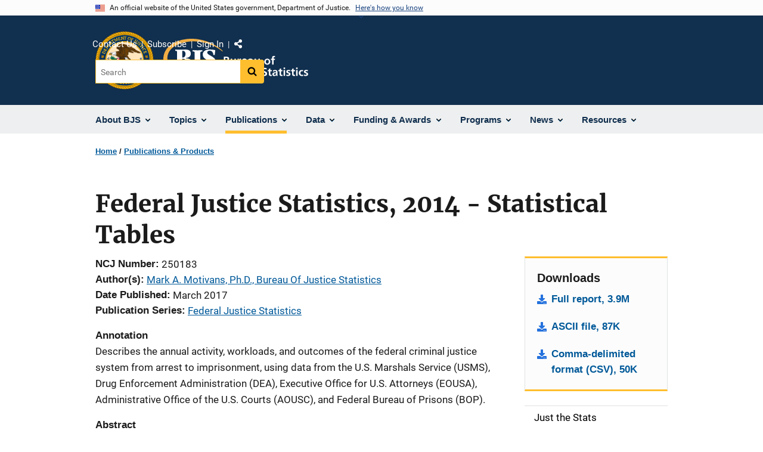

--- FILE ---
content_type: text/html; charset=UTF-8
request_url: https://bjs.ojp.gov/library/publications/federal-justice-statistics-2014-statistical-tables
body_size: 11838
content:
<!DOCTYPE html>
<html lang="en" dir="ltr" prefix="og: https://ogp.me/ns#">
  <head>
    <meta charset="utf-8" />
<link rel="preload" href="/themes/custom/ojp/assets/fonts/roboto/Roboto-Regular.woff2" as="font" type="font/woff2" crossorigin="" />
<link rel="preload" href="/themes/custom/ojp/assets/fonts/roboto/Roboto-Bold.woff2" as="font" type="font/woff2" crossorigin="" />
<link rel="preload" href="/themes/custom/ojp/assets/fonts/roboto/Roboto-Italic.woff2" as="font" type="font/woff2" crossorigin="" />
<link rel="preload" href="/themes/custom/ojp/assets/fonts/roboto/Roboto-BlackItalic.woff2" as="font" type="font/woff2" crossorigin="" />
<link rel="preload" href="/themes/custom/ojp/assets/fonts/merriweather/Latin-Merriweather-Regular.woff2" as="font" type="font/woff2" crossorigin="" />
<link rel="preload" href="/themes/custom/ojp/assets/fonts/merriweather/Latin-Merriweather-Bold.woff2" as="font" type="font/woff2" crossorigin="" />
<noscript><style>form.antibot * :not(.antibot-message) { display: none !important; }</style>
</noscript><meta name="description" content="Describes the annual activity, workloads, and outcomes of the federal criminal justice system from arrest to imprisonment, using data from the U.S. Marshals Service (USMS), Drug Enforcement Administration (DEA), Executive Office for U.S. Attorneys (EOUSA), Administrative Office of the U.S. Courts (AOUSC), and Federal Bureau of Prisons (BOP)." />
<link rel="canonical" href="https://bjs.ojp.gov/library/publications/federal-justice-statistics-2014-statistical-tables" />
<meta property="og:site_name" content="Bureau of Justice Statistics" />
<meta property="og:url" content="https://bjs.ojp.gov/library/publications/federal-justice-statistics-2014-statistical-tables" />
<meta property="og:title" content="Federal Justice Statistics, 2014 - Statistical Tables" />
<meta property="og:description" content="Describes the annual activity, workloads, and outcomes of the federal criminal justice system from arrest to imprisonment, using data from the U.S. Marshals Service (USMS), Drug Enforcement Administration (DEA), Executive Office for U.S. Attorneys (EOUSA), Administrative Office of the U.S. Courts (AOUSC), and Federal Bureau of Prisons (BOP)." />
<meta property="og:image" content="https://bjs.ojp.gov/sites/g/files/xyckuh236/files/images/2021-02/OGimage_0.png" />
<meta name="twitter:card" content="summary" />
<meta name="twitter:description" content="Describes the annual activity, workloads, and outcomes of the federal criminal justice system from arrest to imprisonment, using data from the U.S. Marshals Service (USMS), Drug Enforcement Administration (DEA), Executive Office for U.S. Attorneys (EOUSA), Administrative Office of the U.S. Courts (AOUSC), and Federal Bureau of Prisons (BOP)." />
<meta name="twitter:title" content="Federal Justice Statistics, 2014 - Statistical Tables | Bureau of Justice Statistics" />
<meta name="twitter:image" content="https://bjs.ojp.gov/sites/g/files/xyckuh236/files/images/2021-02/OGimage_0.png" />
<meta name="google-site-verification" content="4PLVTsyCm3--uca8rMAYrsLAAEJtRBtpZWm-kh9pr0g" />
<meta name="Generator" content="Drupal 10 (https://www.drupal.org)" />
<meta name="MobileOptimized" content="width" />
<meta name="HandheldFriendly" content="true" />
<meta name="viewport" content="width=device-width, initial-scale=1.0" />
<link rel="icon" href="/themes/custom/ojp/assets/images/ojp/favicon.png" type="image/png" />
<link rel="alternate" hreflang="en" href="https://bjs.ojp.gov/library/publications/federal-justice-statistics-2014-statistical-tables" />

    <title>Federal Justice Statistics, 2014 - Statistical Tables | Bureau of Justice Statistics</title>
    <link rel="stylesheet" media="all" href="/sites/g/files/xyckuh236/files/css/css_mZ1PG2GFXSJcuFh_E97tYYVUigDzjPAWnS63cUl0cSE.css?delta=0&amp;language=en&amp;theme=ojp&amp;include=[base64]" />
<link rel="stylesheet" media="all" href="/sites/g/files/xyckuh236/files/css/css_Ypsu4XtyBw3Upe9o6rG_HMzoTCSoXJQpAzGGkPbX90U.css?delta=1&amp;language=en&amp;theme=ojp&amp;include=[base64]" />
<link rel="stylesheet" media="print" href="/sites/g/files/xyckuh236/files/css/css_zxEGTDXeP9ngdNso24-Bomoquys4mkHkVPDlu-SLlg8.css?delta=2&amp;language=en&amp;theme=ojp&amp;include=[base64]" />
<link rel="stylesheet" media="all" href="/sites/g/files/xyckuh236/files/css/css_WxPrfzr22oJ3AvWEOncId988GaFyWCaH30nh9c_UVyU.css?delta=3&amp;language=en&amp;theme=ojp&amp;include=[base64]" />

    
  </head>
  <body class="path-node page-node-type-publication">
        <a href="#main-content" class="visually-hidden focusable skip-link">
      Skip to main content
    </a>
    <noscript><iframe src="https://www.googletagmanager.com/ns.html?id=GTM-TPK5P7R"
                  height="0" width="0" style="display:none;visibility:hidden"></iframe></noscript>

      <div class="dialog-off-canvas-main-canvas" data-off-canvas-main-canvas>
      <section class="usa-banner" aria-label="Official government website">

    <div class="usa-accordion">
  <header class="usa-banner__header">
    <div class="usa-banner__inner">
      <div class="grid-col-auto">
        <img class="usa-banner__header-flag" src="/themes/custom/ojp/assets/images/us_flag_small.png" alt="U.S. flag">
      </div>
      <div class="grid-col-fill tablet:grid-col-auto">
        <p class="usa-banner__header-text">An official website of the United States government, Department of Justice.</p>
        <p class="usa-banner__header-action" aria-hidden="true">Here's how you know</p>
      </div>
      <button class="usa-accordion__button usa-banner__button"
              aria-expanded="false" aria-controls="gov-banner">
        <span class="usa-banner__button-text">Here's how you know</span>
      </button>
    </div>
  </header>
  <div class="usa-banner__content usa-accordion__content" id="gov-banner" hidden>
    <div class="grid-row grid-gap-lg">
      <div class="usa-banner__guidance tablet:grid-col-6">
        <img class="usa-banner__icon usa-media-block__img" src="/themes/custom/ojp/assets/images/icon-dot-gov.svg" role="img" alt="" aria-hidden="true">
        <div class="usa-media-block__body">
          <p>
            <strong>Official websites use .gov</strong>
            <br>
            A <strong>.gov</strong> website belongs to an official government organization in the United States.
          </p>
        </div>
      </div>
      <div class="usa-banner__guidance tablet:grid-col-6">
        <img class="usa-banner__icon usa-media-block__img" src="/themes/custom/ojp/assets/images/icon-https.svg" role="img" alt="" aria-hidden="true">
        <div class="usa-media-block__body">
          <p>
            <strong>Secure .gov websites use HTTPS</strong>
            <br>
            A <strong>lock</strong> (
            <span class="icon-lock"><svg xmlns="http://www.w3.org/2000/svg" width="52" height="64" viewBox="0 0 52 64" class="usa-banner__lock-image" role="img" aria-labelledby="banner-lock-title-default banner-lock-description-default" focusable="false"><title id="banner-lock-title-default">Lock</title><desc id="banner-lock-description-default">A locked padlock</desc><path fill="#000000" fill-rule="evenodd" d="M26 0c10.493 0 19 8.507 19 19v9h3a4 4 0 0 1 4 4v28a4 4 0 0 1-4 4H4a4 4 0 0 1-4-4V32a4 4 0 0 1 4-4h3v-9C7 8.507 15.507 0 26 0zm0 8c-5.979 0-10.843 4.77-10.996 10.712L15 19v9h22v-9c0-6.075-4.925-11-11-11z"/></svg></span>
            ) or <strong>https://</strong> means you’ve safely connected to the .gov website. Share sensitive information only on official, secure websites.          </p>
        </div>
      </div>
    </div>
  </div>
</div>


    
  </section>

  <header class="usa-header usa-header--extended" id="header">

    
      <div class="usa-navbar">
                <button class="usa-menu-btn usa-button">Menu</button>
                  <div class="region region-header">
    <div class="usa-logo" id="logo">
      <div class="ojp-seal">
      <a href="https://www.ojp.gov" accesskey="1" title="Office of Justice Programs" aria-label="Office of Justice Programs">
                <img src="/themes/custom/ojp/assets/images/ojp/OJP-seal.svg" alt="Office of Justice Programs seal" height="98" width="98" />
              </a>
    </div>
        <div class="ojp-office-logo">
      <a href="/" accesskey="2" title="Home" aria-label="Home">
        <img src="/themes/custom/ojp/assets/images/ojp/bjs-logo.svg?v=1" alt="Home" />
      </a>
    </div>
  </div>

  </div>

      </div>

      <div class="usa-overlay"></div>
        <nav class="usa-nav" aria-label="site navigation">
          <div class="usa-nav__inner">

            <button class="usa-nav__close">
              <img src="/themes/custom/ojp/assets/images/close-white.svg" alt="close" />
            </button>

            
            
                                              <div class="region region-primary-menu">
    


  
  
          <ul class="usa-nav__primary usa-accordion" aria-label="primary navigation">
    
          <li class="usa-nav__primary-item" >

                  <button class="usa-accordion__button usa-nav__link" aria-expanded="false" aria-controls="extended-nav-section-1">
            <span>About BJS</span>
          </button>
        
                    
  
          <ul id="extended-nav-section-1" class="usa-nav__submenu" hidden>

            <li class="usa-nav__submenu-item">
        <a href="/about">
          <span>About BJS</span>
        </a>
      </li>
      
    
          <li class="usa-nav__submenu-item">

        
                  <a href="/bjs-director" class="link">
            <span class="">The BJS Director</span>
          </a>
        
      </li>
          <li class="usa-nav__submenu-item">

        
                  <a href="/about/activities-programs" class="link">
            <span class="">Activities &amp; Programs</span>
          </a>
        
      </li>
          <li class="usa-nav__submenu-item">

        
                  <a href="/about/principles-and-practices" class="link">
            <span class="">Principles and Practices</span>
          </a>
        
      </li>
          <li class="usa-nav__submenu-item">

        
                  <a href="/bjs-strategic-plan-fy-2024-2029" class="link">
            <span class="">BJS Strategic Plan</span>
          </a>
        
      </li>
          <li class="usa-nav__submenu-item">

        
                  <a href="/reviews-bjs-programs" class="link">
            <span class="">Reviews of BJS Programs</span>
          </a>
        
      </li>
          <li class="usa-nav__submenu-item">

        
                  <a href="/about-bjs-website" class="link">
            <span class="">About the BJS Website</span>
          </a>
        
      </li>
          <li class="usa-nav__submenu-item">

        
                  <a href="/about/job-opportunities" class="link">
            <span class="">Job Opportunities</span>
          </a>
        
      </li>
        </ul>
  
        
      </li>
          <li class="usa-nav__primary-item" >

                  <button class="usa-accordion__button usa-nav__link" aria-expanded="false" aria-controls="extended-nav-section-2">
            <span>Topics</span>
          </button>
        
                    
  
          <ul id="extended-nav-section-2" class="usa-nav__submenu" hidden>

            <li class="usa-nav__submenu-item">
        <a href="/topics">
          <span>Topics</span>
        </a>
      </li>
      
    
          <li class="usa-nav__submenu-item">

        
                  <a href="/topics/corrections" class="link">
            <span class="">Corrections</span>
          </a>
        
      </li>
          <li class="usa-nav__submenu-item">

        
                  <a href="/topics/costs-crime" class="link">
            <span class="">Costs of Crime</span>
          </a>
        
      </li>
          <li class="usa-nav__submenu-item">

        
                  <a href="/topics/courts" class="link">
            <span class="">Courts</span>
          </a>
        
      </li>
          <li class="usa-nav__submenu-item">

        
                  <a href="/topics/crime" class="link">
            <span class="">Crime</span>
          </a>
        
      </li>
          <li class="usa-nav__submenu-item">

        
                  <a href="/topics/federal-justice-system" class="link">
            <span class="">Federal Justice System</span>
          </a>
        
      </li>
          <li class="usa-nav__submenu-item">

        
                  <a href="/topics/forensic-sciences" class="link">
            <span class="">Forensic Sciences</span>
          </a>
        
      </li>
          <li class="usa-nav__submenu-item">

        
                  <a href="/topics/law-enforcement" class="link">
            <span class="">Law Enforcement</span>
          </a>
        
      </li>
          <li class="usa-nav__submenu-item">

        
                  <a href="/topics/recidivism-and-reentry" class="link">
            <span class="">Recidivism and Reentry</span>
          </a>
        
      </li>
          <li class="usa-nav__submenu-item">

        
                  <a href="/topics/tribal-crime-and-justice" class="link">
            <span class="">Tribal Crime and Justice</span>
          </a>
        
      </li>
          <li class="usa-nav__submenu-item">

        
                  <a href="/topics/victims" class="link">
            <span class="">Victims of Crime</span>
          </a>
        
      </li>
        </ul>
  
        
      </li>
          <li class="usa-nav__primary-item" >

                  <button class="usa-accordion__button usa-nav__link usa-current" aria-expanded="false" aria-controls="extended-nav-section-3">
            <span>Publications</span>
          </button>
        
                    
  
          <ul id="extended-nav-section-3" class="usa-nav__submenu" hidden>

            <li class="usa-nav__submenu-item">
        <a href="/library">
          <span>Publications</span>
        </a>
      </li>
      
    
          <li class="usa-nav__submenu-item">

        
                  <a href="https://bjs.ojp.gov/library/publications/list?series_filter=Just%20the%20Stats" class="link">
            <span class="">Just the Stats</span>
          </a>
        
      </li>
          <li class="usa-nav__submenu-item">

        
                  <a href="/library/publications/list" class="link">
            <span class="">Search Publications</span>
          </a>
        
      </li>
          <li class="usa-nav__submenu-item">

        
                  <a href="/library/publications/forthcoming" class="link">
            <span class="">Forthcoming Publications</span>
          </a>
        
      </li>
          <li class="usa-nav__submenu-item">

        
                  <a href="/library/publications/list/research" class="link">
            <span class="">Research and BJS-Funded Reports</span>
          </a>
        
      </li>
          <li class="usa-nav__submenu-item">

        
                  <a href="/library/publications/data-corrections" class="link">
            <span class="">Errata | Corrections</span>
          </a>
        
      </li>
        </ul>
  
        
      </li>
          <li class="usa-nav__primary-item" >

                  <button class="usa-accordion__button usa-nav__link" aria-expanded="false" aria-controls="extended-nav-section-4">
            <span>Data</span>
          </button>
        
                    
  
          <ul id="extended-nav-section-4" class="usa-nav__submenu" hidden>

            <li class="usa-nav__submenu-item">
        <a href="/data">
          <span>Data</span>
        </a>
      </li>
      
    
          <li class="usa-nav__submenu-item">

        
                  <a href="/bjs-statistical-coverage-crime-and-justice-process" class="link">
            <span class="">Statistical Coverage of Crime and the Justice Process</span>
          </a>
        
      </li>
          <li class="usa-nav__submenu-item">

        
                  <a href="/data-collections/search" class="link">
            <span class="">Search Data Collections</span>
          </a>
        
      </li>
          <li class="usa-nav__submenu-item">

        
                  <a href="/data/data-analysis-tools" class="link">
            <span class="">Data Analysis Tools</span>
          </a>
        
      </li>
          <li class="usa-nav__submenu-item">

        
                  <a href="/data/national-archive-criminal-justice-data" class="link">
            <span class="">National Archive of Criminal Justice Data</span>
          </a>
        
      </li>
          <li class="usa-nav__submenu-item">

        
                  <a href="/data/data-collection-process" class="link">
            <span class="">Data Collection Process</span>
          </a>
        
      </li>
          <li class="usa-nav__submenu-item">

        
                  <a href="/standard-application-process" class="link">
            <span class="">The Standard Application Process</span>
          </a>
        
      </li>
          <li class="usa-nav__submenu-item">

        
                  <a href="/data/topic" class="link">
            <span class="">Data by Topic</span>
          </a>
        
      </li>
        </ul>
  
        
      </li>
          <li class="usa-nav__primary-item" >

                  <button class="usa-accordion__button usa-nav__link" aria-expanded="false" aria-controls="extended-nav-section-5">
            <span>Funding &amp; Awards</span>
          </button>
        
                    
  
          <ul id="extended-nav-section-5" class="usa-nav__submenu" hidden>

            <li class="usa-nav__submenu-item">
        <a href="/funding">
          <span>Funding &amp; Awards</span>
        </a>
      </li>
      
    
          <li class="usa-nav__submenu-item">

        
                  <a href="/apply-become-bjs-peer-reviewer" class="link">
            <span class="">Apply to Become a BJS Peer Reviewer</span>
          </a>
        
      </li>
          <li class="usa-nav__submenu-item">

        
                  <a href="/funding/current" class="link">
            <span class="">Current Funding Opportunities</span>
          </a>
        
      </li>
          <li class="usa-nav__submenu-item">

        
                  <a href="/funding/expired" class="link">
            <span class="">Expired  Funding</span>
          </a>
        
      </li>
          <li class="usa-nav__submenu-item">

        
                  <a href="/funding/awards/list" class="link">
            <span class="">Awards: Listing of Funded Projects</span>
          </a>
        
      </li>
          <li class="usa-nav__submenu-item">

        
                  <a href="/funding/human-subjects-and-confidentiality-requirements" class="link">
            <span class="">Human Subjects and Confidentiality Requirements</span>
          </a>
        
      </li>
          <li class="usa-nav__submenu-item">

        
                  <a href="/funding/guidance-applicants-and-awardees" class="link">
            <span class="">Guidance for Applicants and Award Recipients</span>
          </a>
        
      </li>
          <li class="usa-nav__submenu-item">

        
                  <a href="/technology-and-publishing-requirements-bjs-contractors-and-grantees" class="link">
            <span class="">Technology and Publishing Requirements</span>
          </a>
        
      </li>
        </ul>
  
        
      </li>
          <li class="usa-nav__primary-item" >

                  <button class="usa-accordion__button usa-nav__link" aria-expanded="false" aria-controls="extended-nav-section-6">
            <span>Programs</span>
          </button>
        
                    
  
          <ul id="extended-nav-section-6" class="usa-nav__submenu" hidden>

            <li class="usa-nav__submenu-item">
        <a href="/programs">
          <span>Programs</span>
        </a>
      </li>
      
    
          <li class="usa-nav__submenu-item">

        
                  <a href="/programs/dicra" class="link">
            <span class="">Death in Custody Reporting Act</span>
          </a>
        
      </li>
          <li class="usa-nav__submenu-item">

        
                  <a href="/programs/federal-justice-statistics-program" class="link">
            <span class="">Federal Justice Statistics Program</span>
          </a>
        
      </li>
          <li class="usa-nav__submenu-item">

        
                  <a href="/programs/lecs" class="link">
            <span class="">Law Enforcement Core Statistics (LECS)</span>
          </a>
        
      </li>
          <li class="usa-nav__submenu-item">

        
                  <a href="/programs/ncrp" class="link">
            <span class="">National Corrections Reporting Program</span>
          </a>
        
      </li>
          <li class="usa-nav__submenu-item">

        
                  <a href="/programs/ncvs" class="link">
            <span class="">National Crime Victimization Survey</span>
          </a>
        
      </li>
          <li class="usa-nav__submenu-item">

        
                  <a href="/programs/national-criminal-history-improvement-program" class="link">
            <span class="">National Criminal History Improvement Program</span>
          </a>
        
      </li>
          <li class="usa-nav__submenu-item">

        
                  <a href="/national-criminal-history-improvement-program-supplemental-funding-under-bipartisan-safer" class="link">
            <span class="">NCHIP Supplemental Funding Bipartisan Safer Communities Act</span>
          </a>
        
      </li>
          <li class="usa-nav__submenu-item">

        
                  <a href="/national-incident-based-reporting-system-nibrs" class="link">
            <span class="">National Incident-Based Reporting System (NIBRS)</span>
          </a>
        
      </li>
          <li class="usa-nav__submenu-item">

        
                  <a href="/programs/national-prisoner-statistics" class="link">
            <span class="">National Prisoner Statistics Program</span>
          </a>
        
      </li>
          <li class="usa-nav__submenu-item">

        
                  <a href="/programs/NPRSP" class="link">
            <span class="">National Prison Rape Statistics Program</span>
          </a>
        
      </li>
          <li class="usa-nav__submenu-item">

        
                  <a href="/programs/nics-improvement-amendments-act" class="link">
            <span class="">NICS Act Record Improvement Program</span>
          </a>
        
      </li>
          <li class="usa-nav__submenu-item">

        
                  <a href="/programs/nscs" class="link">
            <span class="">National Survey of Crime and Safety (NSCS)</span>
          </a>
        
      </li>
          <li class="usa-nav__submenu-item">

        
                  <a href="/programs/state-justice-statistics-program" class="link">
            <span class="">State Justice Statistics Program</span>
          </a>
        
      </li>
          <li class="usa-nav__submenu-item">

        
                  <a href="/programs/vssrp" class="link">
            <span class="">Victim Services Statistical Research Program</span>
          </a>
        
      </li>
          <li class="usa-nav__submenu-item">

        
                  <a href="/recidivism-program" class="link">
            <span class="">National Recidivism and Reentry Data Program</span>
          </a>
        
      </li>
        </ul>
  
        
      </li>
          <li class="usa-nav__primary-item" >

                  <button class="usa-accordion__button usa-nav__link" aria-expanded="false" aria-controls="extended-nav-section-7">
            <span>News</span>
          </button>
        
                    
  
          <ul id="extended-nav-section-7" class="usa-nav__submenu" hidden>

            <li class="usa-nav__submenu-item">
        <a href="/news">
          <span>News</span>
        </a>
      </li>
      
    
          <li class="usa-nav__submenu-item">

        
                  <a href="/subscribe" class="link">
            <span class="">JUSTSTATS</span>
          </a>
        
      </li>
          <li class="usa-nav__submenu-item">

        
                  <a href="/press-releases" class="link">
            <span class="">Press Releases</span>
          </a>
        
      </li>
          <li class="usa-nav__submenu-item">

        
                  <a href="/announcements" class="link">
            <span class="">Announcements</span>
          </a>
        
      </li>
          <li class="usa-nav__submenu-item">

        
                  <a href="/featured" class="link">
            <span class="">Featured Content</span>
          </a>
        
      </li>
          <li class="usa-nav__submenu-item">

        
                  <a href="https://bjs.ojp.gov/library/publications/list?series_filter=Just%20the%20Stats" class="link">
            <span class="">Just the Stats</span>
          </a>
        
      </li>
          <li class="usa-nav__submenu-item">

        
                  <a href="/events" class="link">
            <span class="">Events</span>
          </a>
        
      </li>
          <li class="usa-nav__submenu-item">

        
                  <a href="/events/on-demand" class="link">
            <span class="">On-Demand Events</span>
          </a>
        
      </li>
          <li class="usa-nav__submenu-item">

        
                  <a href="/blogs" class="link">
            <span class="">BJS Blogs</span>
          </a>
        
      </li>
        </ul>
  
        
      </li>
          <li class="usa-nav__primary-item" >

                  <button class="usa-accordion__button usa-nav__link" aria-expanded="false" aria-controls="extended-nav-section-8">
            <span>Resources</span>
          </button>
        
                    
  
          <ul id="extended-nav-section-8" class="usa-nav__submenu" hidden>

            <li class="usa-nav__submenu-item">
        <a href="/resources">
          <span>Resources</span>
        </a>
      </li>
      
    
          <li class="usa-nav__submenu-item">

        
                  <a href="/frequently-asked-questions" class="link">
            <span class="">FAQs</span>
          </a>
        
      </li>
          <li class="usa-nav__submenu-item">

        
                  <a href="/glossary" class="link">
            <span class="">Glossary</span>
          </a>
        
      </li>
          <li class="usa-nav__submenu-item">

        
                  <a href="/related-links" class="link">
            <span class="">Related Links</span>
          </a>
        
      </li>
          <li class="usa-nav__submenu-item">

        
                  <a href="/library/multimedia/list" class="link">
            <span class="">Multimedia</span>
          </a>
        
      </li>
          <li class="usa-nav__submenu-item">

        
                  <a href="/month-review" class="link">
            <span class="">Month in Review</span>
          </a>
        
      </li>
        </ul>
  
        
      </li>
        </ul>
  



  </div>

                            
                              <div class="default">
                    <div class="region region-secondary-menu">
    <div class="usa-nav__secondary">
      <ul class="usa-nav__secondary-links">

          <li class="usa-nav__secondary-item">
        <a href="/contact-us">
          Contact Us
        </a>
      </li>
          <li class="usa-nav__secondary-item">
        <a href="/subscribe">
          Subscribe
        </a>
      </li>
          <li class="usa-nav__secondary-item">
        <a href="/saml_login">
          Sign In
        </a>
      </li>
                  <li class="usa-nav__secondary-item">
        <div class="doj-sharing">
  <button id="doj-sharing-toggle" class="doj-sharing__toggle" tabindex="0" title="Choose a social sharing platform" aria-haspopup="true" aria-controls="doj-sharing-links" aria-expanded="false">Share</button>
<ul id="doj-sharing-links" class="doj-sharing__list" tabindex="0" aria-label="Choose a social sharing platform"><li><a href="https://www.facebook.com/sharer/sharer.php?u=https%3A//bjs.ojp.gov/library/publications/federal-justice-statistics-2014-statistical-tables" title="Share on Facebook" data-event-label="Share on Facebook" target="_blank">Facebook</a></li><li><a href="https://twitter.com/intent/tweet?url=https%3A//bjs.ojp.gov/library/publications/federal-justice-statistics-2014-statistical-tables&amp;text=Federal%20Justice%20Statistics%2C%202014%20-%20Statistical%20Tables" title="Share on X" data-event-label="Share on X" target="_blank">X</a></li><li><a href="https://www.linkedin.com/shareArticle?mini=true&amp;url=https%3A//bjs.ojp.gov/library/publications/federal-justice-statistics-2014-statistical-tables&amp;title=Federal%20Justice%20Statistics%2C%202014%20-%20Statistical%20Tables" title="Share on LinkedIn" data-event-label="Share on LinkedIn" target="_blank">LinkedIn</a></li><li><a href="https://reddit.com/submit?url=https%3A//bjs.ojp.gov/library/publications/federal-justice-statistics-2014-statistical-tables&amp;title=Federal%20Justice%20Statistics%2C%202014%20-%20Statistical%20Tables" title="Share on Reddit" data-event-label="Share on Reddit" target="_blank">Reddit</a></li><li><a href="https://pinterest.com/pin/create/button?url=https%3A//bjs.ojp.gov/library/publications/federal-justice-statistics-2014-statistical-tables&amp;media=https%3A//bjs.ojp.gov/sites/g/files/xyckuh236/files/images/2021-02/OGimage_0.png&amp;description=Federal%20Justice%20Statistics%2C%202014%20-%20Statistical%20Tables" title="Share on Pinterest" data-event-label="Share on Pinterest" target="_blank">Pinterest</a></li><li><a href="/cdn-cgi/l/email-protection#[base64]" title="Share on Email" data-event-label="Share on Email">Email</a></li></ul>
</div>
      </li>
        </ul>
  
</div>

<div id="block-ojp-searchblock" data-block-plugin-id="ojp_search_block" class="block block-ojp-search block-ojp-search-block">
  
    
      
<div class="usa-search usa-search--small">
  <div role="search">
    
<div data-gname="ojp-search" data-queryParameterName="keys" class="gcse-searchbox-only" data-resultsUrl="/search/results">
  
</div>

  </div>
</div>
  </div>

  </div>

                </div>
              
            
          </div>
        </nav>

      
  </header>

  <div class="grid-container">
    <div class="grid-col-fill">
        <div class="region region-breadcrumb">
    <div id="block-ojp-breadcrumbs" data-block-plugin-id="system_breadcrumb_block" class="block block-system block-system-breadcrumb-block">
  
    
       <nav id="system-breadcrumb" aria-label="breadcrumb">
        <ol class="add-list-reset uswds-breadcrumbs uswds-horizontal-list">
                            <li>
                                            <a href="/">Home</a>
                                    </li>
                            <li>
                                            <a href="/library">Publications &amp; Products</a>
                                    </li>
                    </ol>
    </nav>

  </div>

  </div>

    </div>
  </div>


<div class="usa-section uswds-middle-section " aria-label="primary content">
  <div class="grid-container ">
    <div class="grid-col-fill">
        <div class="region region-highlighted">
    <div data-drupal-messages-fallback class="hidden"></div>

  </div>


      
    </div>
  </div>

  
  
  <main class="uswds-main-content-wrapper grid-container ">
    <a id="main-content" tabindex="-1"></a>
    <div class = "grid-row grid-gap-2">

      <div class="region-content tablet:grid-col-12">
          <div class="region region-content">
    <div id="block-ojp-page-title" data-block-plugin-id="page_title_block" class="block block-core block-page-title-block">
  
    
      
  <h1 class="uswds-page-title page-title">Federal Justice Statistics, 2014 - Statistical Tables</h1>


  </div>
<div id="block-ojp-content" data-block-plugin-id="system_main_block" class="block block-system block-system-main-block">
  
    
      

<article>

  
    

  
  <div>

    
      
  <div class="layout layout--twocol-section layout--twocol-section--75-25 layout--node-publication">
                    <div  class="layout__region layout__region--first">
        <div data-block-plugin-id="field_block:node:publication:field_content_advisory" class="block--field-content-advisory block block-layout-builder block-field-blocknodepublicationfield-content-advisory">
  
    
      
                  

  </div>
<div data-block-plugin-id="extra_field_block:node:publication:field_content_archival_notice" class="block--field-content-archival-notice block block-layout-builder block-extra-field-blocknodepublicationfield-content-archival-notice">
  
    
      
  </div>
<div data-block-plugin-id="field_block:node:publication:field_ncj_number" class="block--field-ncj-number block block-layout-builder block-field-blocknodepublicationfield-ncj-number">
  
    
      
  <div class="field field--name-field-ncj-number field--type-integer field--label-inline clearfix">
    <div class="field__label">NCJ Number</div>
              <div class="field__item">250183</div>
          </div>

  </div>
<div data-block-plugin-id="extra_field_block:node:publication:journal_information" class="block--journal-information block block-layout-builder block-extra-field-blocknodepublicationjournal-information">
  
    
      
  </div>
<div data-block-plugin-id="field_block:node:publication:field_ref_authors" class="block--field-ref-authors block block-layout-builder block-field-blocknodepublicationfield-ref-authors">
  
    
          <div class="field field--name-field-ref-authors field--type-entity-reference field--label-inline inline-separated-field-items">
    <div class="field__label">Author(s)</div>
          <div class="list_items with-inline-label">
                      <span class="field__item"><a href="https://bjs.ojp.gov/library/publications/list?author=%22Mark%20A.%20Motivans%2C%20Ph.D.%2C%20Bureau%20Of%20Justice%20Statistics%20%2854656%29%22">Mark A. Motivans, Ph.D., Bureau Of Justice Statistics</a></span>
                    </div>
      </div>

  </div>
<div data-block-plugin-id="extra_field_block:node:publication:date_published" class="block--date-published block block-layout-builder block-extra-field-blocknodepublicationdate-published">
  
    
      
<div class="field field--extra-field field--name-date-published field--label-inline clearfix">
  <div class="field__label">Date Published</div>

<div class="field__item">
  March 2017
</div>

</div>

  </div>
<div data-block-plugin-id="field_block:node:publication:field_publication_series_term" class="block--field-publication-series-term block block-layout-builder block-field-blocknodepublicationfield-publication-series-term">
  
    
      
  <div class="field field--name-field-publication-series-term field--type-entity-reference field--label-inline">
    <div class="field__label">Publication Series</div>
          <div class="field__items">
              <span class="field__item"><a href="/library/publications/list?series_filter=Federal%20Justice%20Statistics">Federal Justice Statistics</a></span>
              </div>
      </div>

  </div>
<div data-block-plugin-id="field_block:node:publication:field_annotation" class="block--field-annotation block block-layout-builder block-field-blocknodepublicationfield-annotation">
  
    
      
  <div class="use-float-friendly-lists clearfix text-formatted field field--name-field-annotation field--type-text-long field--label-above">
    <div class="field__label">Annotation</div>
              <div class="field__item"><p>Describes the annual activity, workloads, and outcomes of the federal criminal justice system from arrest to imprisonment, using data from the U.S. Marshals Service (USMS), Drug Enforcement Administration (DEA), Executive Office for U.S. Attorneys (EOUSA), Administrative Office of the U.S. Courts (AOUSC), and Federal Bureau of Prisons (BOP).</p></div>
          </div>

  </div>
<div data-block-plugin-id="field_block:node:publication:field_abstract" class="block--field-abstract block block-layout-builder block-field-blocknodepublicationfield-abstract">
  
    
      
  <div class="use-float-friendly-lists clearfix text-formatted field field--name-field-abstract field--type-text-long field--label-above">
    <div class="field__label">Abstract</div>
              <div class="field__item"><p>Describes the annual activity, workloads, and outcomes of the federal criminal justice system from arrest to imprisonment, using data from the U.S. Marshals Service (USMS), Drug Enforcement Administration (DEA), Executive Office for U.S. Attorneys (EOUSA), Administrative Office of the U.S. Courts (AOUSC), and Federal Bureau of Prisons (BOP). The report presents annual counts of and trends in arrests by law enforcement agency, offense, and federal judicial district. It also includes data on sentences imposed, sentence length by type of offense, and the proportion of offenders returning to federal prison within 3 years of release. See also <a href="/index.cfm?ty=pbdetail&amp;iid=5874"><em>Federal Justice Statistics, 2013 - Statistical Tables</em> </a>and <a href="/index.cfm?ty=pbdetail&amp;iid=5885"><em>Federal Justice Statistics, 2013-2014</em></a>.</p></div>
          </div>

  </div>
      
  
          <div data-block-plugin-id="entity_view:node" class="block-entity-viewnode-additional-details block block-ctools block-entity-viewnode usa-accordion" aria-label="accordion-group">
      
      
    
              
      
<h2 class="usa-accordion__heading">
  <button class="usa-accordion__button"
    aria-expanded="true"
    aria-controls="additional-details-0"
    type="button">
  Additional Details
  </button>
</h2>
<div id="additional-details-0" class="usa-accordion__content ui-widget-content" hidden>
  

  
  
        
  <div class="field field--name-field-publication-type-term field--type-entity-reference field--label-inline clearfix grid-row">
  <div class="field__label tablet:grid-col-3">Publication Type</div>
        <div class="field__items tablet:grid-col-9">
                              <div class="field__item">Publication</div>
                        </div>
      </div>


</div>

          </div>
    
  
  
<div data-block-plugin-id="modification_notes" class="block block-ojp-core block-modification-notes modification-notes">
  <div class="modification-notes__divider"></div>
  
  
            <div class="modification-notes__note">
        <div class="modification-notes__note_date">
<div class="modification-notes__note_date">
  Date Modified: March 30, 2017
</div>
</div>
                                <div class="modification-notes__note_text"><p>In table 1.3, the values for statistics on race were presented in the incorrect order. Data have been reordered accordingly.</p>
</div>
                </div>
        <div class="modification-notes__note_date modification-notes__note_created">Date Published: March 23, 2017</div>
</div>

      </div>
    
          <div  class="layout__region layout__region--second">
        


  
<div     data-block-plugin-id="publication_downloads"
      class="block block-ojp-publication block-publication-downloads cta"
  >
    <div>
    
          <h3  class="cta__headline">Downloads</h3>
        
                      <div class="cta__callout">
        <ul class="cta__items-list">
                                <li class="cta__item">
          <a href="/redirect-legacy/content/pub/pdf/fjs14st.pdf" title="Full report, 3.9M">
            Full report, 3.9M
          </a>
        </li>
              <li class="cta__item">
          <a href="/redirect-legacy/content/pub/ascii/fjs14st.txt" title="ASCII file, 87K">
            ASCII file, 87K
          </a>
        </li>
              <li class="cta__item">
          <a href="/redirect-legacy/content/pub/sheets/fjs14st.zip" title="Comma-delimited format (CSV), 50K">
            Comma-delimited format (CSV), 50K
          </a>
        </li>
          </ul>
  </div>
            </div>
</div>

<nav aria-labelledby="-menu" data-block-plugin-id="menu_block:main" class="block block-menu navigation menu--main">
            
  <h2 class="visually-hidden" id="-menu">Side navigation</h2>
  

        

  
  
              <ul class="usa-sidenav">
    
    
      
            
            
            
      <li class="usa-sidenav__item usa-sidenav__item--level-0">
        
        <a href="https://bjs.ojp.gov/library/publications/list?series_filter=Just%20the%20Stats">
          <span>Just the Stats</span>
        </a>

                
      </li>
    
      
            
            
            
      <li class="usa-sidenav__item usa-sidenav__item--level-0">
        
        <a href="/library/publications/list">
          <span>Search Publications</span>
        </a>

                
      </li>
    
      
            
            
            
      <li class="usa-sidenav__item usa-sidenav__item--level-0">
        
        <a href="/library/publications/forthcoming">
          <span>Forthcoming Publications</span>
        </a>

                
      </li>
    
      
            
            
            
      <li class="usa-sidenav__item usa-sidenav__item--level-0">
        
        <a href="/library/publications/list/research">
          <span>Research and BJS-Funded Reports</span>
        </a>

                
      </li>
    
      
            
            
            
      <li class="usa-sidenav__item usa-sidenav__item--level-0">
        
        <a href="/library/publications/data-corrections">
          <span>Errata | Corrections</span>
        </a>

                
      </li>
        </ul>
  


  </nav>



  
<div     data-block-plugin-id="ojp_taxonomy_content_popular_topics"
      class="block block-ojp-taxonomy block-ojp-taxonomy-content-popular-topics cta"
  >
    <div>
    
          <h3  class="cta__headline">Related Topics</h3>
        
                <a class="ojp-tag" href="/taxonomy/term/drug-enforcement-administration-dea" aria-label="Tags: Drug Enforcement Administration (DEA)">Drug Enforcement Administration (DEA)</a>
        <a class="ojp-tag" href="/taxonomy/term/federal-courts" aria-label="Tags: Federal courts">Federal courts</a>
        <a class="ojp-tag" href="/taxonomy/term/criminal-justice-systems" aria-label="Tags: Criminal justice systems">Criminal justice systems</a>
        <a class="ojp-tag" href="/taxonomy/term/law-enforcement" aria-label="Tags: Law enforcement">Law enforcement</a>
        <a class="ojp-tag" href="/taxonomy/term/administrative-office-us-courts" aria-label="Tags: Administrative Office of the U.S. Courts">Administrative Office of the U.S. Courts</a>
  
          </div>
</div>



  
<div     data-block-plugin-id="similar_content"
      class="block block-ojp-taxonomy block-similar-content cta-horizontal cta"
  >
    <div>
    
          <h3  class="cta__headline">Similar Publications</h3>
        
                      <div class="cta__callout">
        <ul class="cta__items-list">
                                <li class="cta__item">
          <a href="/library/publications/crime-known-law-enforcement-2023" title="Crime Known to Law Enforcement, 2023">
            Crime Known to Law Enforcement, 2023
          </a>
        </li>
              <li class="cta__item">
          <a href="/library/publications/sexual-victimization-reported-adult-correctional-authorities-2019-2020" title="Sexual Victimization Reported by Adult Correctional Authorities, 2019-2020 – Statistical Tables">
            Sexual Victimization Reported by Adult Correctional Authorities, 2019-2020 – Statistical Tables
          </a>
        </li>
              <li class="cta__item">
          <a href="/library/publications/human-trafficking-data-collection-activities-2022" title="Human Trafficking Data Collection Activities, 2022">
            Human Trafficking Data Collection Activities, 2022
          </a>
        </li>
          </ul>
  </div>
            </div>
</div>


      </div>
      
      </div>


  </div>

</article>

  </div>

  </div>

      </div>

      

      
    </div>
  </main>
</div>

<footer class="usa-footer usa-footer--big">
  <div class="grid-container usa-footer-return-to-top">
    <a id="return-to-top" class="hide" href="#">Top</a>
  </div>

      <div class="usa-footer__primary-section">
      <div class="grid-container footer__wrapper">
        <div class="usa-footer-primary__top padding-bottom-5">
                      <h3 class="usa-footer__agency-heading tablet:display-inline-block">Bureau of Justice Statistics</h3>
                  </div>

        
        
                        <nav class="usa-footer-nav mobile-lg:grid-col-12" aria-label="footer navigation">

                        <div class="region region-footer-menu">
    

    
                <div class="grid-row grid-gap">
        
                  
    
                  <div class="mobile-lg:grid-col-6 desktop:grid-col-3">
        <section aria-labelledby="section-about-bjs" class="usa-footer__primary-content usa-footer__primary-content--collapsible display-block">
          <h4 id="section-about-bjs" class="usa-footer__primary-link">About BJS</h4>
                    <ul class="add-list-reset usa-list--unstyled">
                
        
                  
    
                  <li class="usa-footer__secondary-link">
        <a href="/about">About BJS</a>
      </li>
      
    
                  <li class="usa-footer__secondary-link">
        <a href="/about/activities-programs">Statistical Programs</a>
      </li>
      
    
                  <li class="usa-footer__secondary-link">
        <a href="/about-bjs-website">About BJS Website</a>
      </li>
      
    
                  <li class="usa-footer__secondary-link">
        <a href="/contact-us">Contact Us</a>
      </li>
      
    
        
  
          </ul>
                  </section>
      </div>
      
    
                  <div class="mobile-lg:grid-col-6 desktop:grid-col-3">
        <section aria-labelledby="section-data-integrity" class="usa-footer__primary-content usa-footer__primary-content--collapsible display-block">
          <h4 id="section-data-integrity" class="usa-footer__primary-link">Data Integrity</h4>
                    <ul class="add-list-reset usa-list--unstyled">
                
        
                  
    
                  <li class="usa-footer__secondary-link">
        <a href="https://bjs.ojp.gov/sites/g/files/xyckuh236/files/media/document/bjs_data_protection_guidelines.pdf">BJS Data Protection Guidelines</a>
      </li>
      
    
                  <li class="usa-footer__secondary-link">
        <a href="https://bjs.ojp.gov/bjs-data-quality-guidelines">BJS Data Quality Guidelines</a>
      </li>
      
    
                  <li class="usa-footer__secondary-link">
        <a href="https://bjs.ojp.gov/about/principles-and-practices">BJS Statistical Principles and Practices</a>
      </li>
      
    
                  <li class="usa-footer__secondary-link">
        <a href="https://bjs.ojp.gov/sites/g/files/xyckuh236/files/media/document/scientificintegrity.pdf">Scientific Integrity Statement</a>
      </li>
      
    
                  <li class="usa-footer__secondary-link">
        <a href="https://bjs.ojp.gov/document/BJSdatareleasepolicy.pdf">BJS Data Release Policy</a>
      </li>
      
    
        
  
          </ul>
                  </section>
      </div>
      
    
                  <div class="mobile-lg:grid-col-6 desktop:grid-col-3">
        <section aria-labelledby="section-partners" class="usa-footer__primary-content usa-footer__primary-content--collapsible display-block">
          <h4 id="section-partners" class="usa-footer__primary-link">Partners</h4>
                    <ul class="add-list-reset usa-list--unstyled">
                
        
                  
    
                  <li class="usa-footer__secondary-link">
        <a href="https://www.icpsr.umich.edu/sites/nacjd/home">National Archive of Criminal Justice Data</a>
      </li>
      
    
                  <li class="usa-footer__secondary-link">
        <a href="https://www.ojp.gov/ncjrs/new-ojp-resources">National Criminal Justice Reference Service</a>
      </li>
      
    
                  <li class="usa-footer__secondary-link">
        <a href="https://www.fbi.gov/">Federal Bureau of Investigation</a>
      </li>
      
    
        
  
          </ul>
                  </section>
      </div>
      
    
                  <div class="mobile-lg:grid-col-6 desktop:grid-col-3">
        <section aria-labelledby="section-resources" class="usa-footer__primary-content usa-footer__primary-content--collapsible display-block">
          <h4 id="section-resources" class="usa-footer__primary-link">Resources</h4>
                    <ul class="add-list-reset usa-list--unstyled">
                
        
                  
    
                  <li class="usa-footer__secondary-link">
        <a href="/frequently-asked-questions">FAQs</a>
      </li>
      
    
                  <li class="usa-footer__secondary-link">
        <a href="/glossary">Glossary</a>
      </li>
      
    
                  <li class="usa-footer__secondary-link">
        <a href="/related-links">Related Links</a>
      </li>
      
    
                  <li class="usa-footer__secondary-link">
        <a href="/subscribe">Subscribe</a>
      </li>
      
    
                  <li class="usa-footer__secondary-link">
        <a href="https://www.ojp.gov/program/civil-rights-office/filing-civil-rights-complaint">File a Civil Rights Complaint</a>
      </li>
      
    
        
  
          </ul>
                  </section>
      </div>
      
    
                </div>
        
  



  </div>

          
        </nav>

        <div class="footer__social">
                      <a class="usa-link-facebook margin-right-2" href="https://www.facebook.com/BJSgov/">
              <span class="usa-sr-only">Facebook</span><span class="f">&nbsp;</span>
            </a>
          
                      <a class="usa-link-twitter margin-right-2" href="https://twitter.com/BJSgov">
              <span class="usa-sr-only">X</span><span class="t">&nbsp;</span>
            </a>
          
                      <a class="usa-link-youtube" href="https://www.youtube.com/channel/UC4sChTMpog0vHNL1HvkTKzQ">
              <span class="usa-sr-only">YouTube</span>
              <span class="yt"> </span>
            </a>
          
                  </div>

      </div>
    </div>
  

      <div class="usa-footer__secondary-section">

              <div class="grid-container">
          <div class="grid-row usa-footer__logos-container ">
                                              <div class="usa-footer-logo usa-width-one-half  desktop:grid-col-6 desktop:border-right border-base-dark">

                            <a href="https://www.ojp.gov">
                                                <img class="" src="/themes/custom/ojp/assets/images/ojp/ojp-full.svg" alt="U.S. Department of Justice, Office of Justice Programs Logo">
                                            </a>
                          </div>
          
                                            <div class="desktop:grid-col-6">
              <div class="usa-footer__partner-logos 1">
                <div class="grid-row">
                  <div class="grid-col-4 flex-align-center usa-footer__partner-logo margin-bottom-3">
                    <a href="https://bja.ojp.gov" aria-label="Bureau of Justice Administration">
                      <img src="/themes/custom/ojp/assets/images/ojp/bja.svg" alt="Bureau of Justice Administration Logo" />
                    </a>
                  </div>
                  <div class="grid-col-4 flex-align-center usa-footer__partner-logo margin-bottom-3">
                    <a href="https://bjs.ojp.gov" aria-label="Bureau of Justice Statistics">
                      <img src="/themes/custom/ojp/assets/images/ojp/bjs.svg" alt="Bureau of Justice Statistics Logo" />
                    </a>
                  </div>
                  <div class="grid-col-4 flex-align-center usa-footer__partner-logo margin-bottom-3">
                    <a href=" https://nij.ojp.gov" aria-label="National Institute of Justice">
                      <img src="/themes/custom/ojp/assets/images/ojp/nij.svg" alt="National Institute of Justice Logo" />
                    </a>
                  </div>
                  <div class="grid-col-4 flex-align-center usa-footer__partner-logo">
                    <a href="https://ojjdp.ojp.gov" aria-label="Office of Juvenile Justice and Delinquency Prevention">
                      <img src="/themes/custom/ojp/assets/images/ojp/ojjdp.svg" alt="Office of Juvenile Justice and Delinquency Prevention Logo" />
                    </a>
                  </div>
                  <div class="grid-col-4 flex-align-center usa-footer__partner-logo">
                    <a href="https://ovc.ojp.gov" aria-label="Office for Victims of Crime">
                      <img src="/themes/custom/ojp/assets/images/ojp/ovc.svg" alt="Office for Victims of Crime Logo" />
                    </a>
                  </div>
                  <div class="grid-col-4 flex-align-center usa-footer__partner-logo">
                    <a href="https://smart.ojp.gov" aria-label="Office of Sex Offender Sentencing, Monitoring, Apprehending, Registering, and Tracking">
                      <img src="/themes/custom/ojp/assets/images/ojp/smart.svg" alt="Office of Sex Offender Sentencing, Monitoring, Apprehending, Registering, and Tracking Logo" />
                    </a>
                  </div>
                </div>
              </div>
            </div>

                    </div>

                      <div class="usa-footer-contact-links usa-width-one-half">

              <address>

                                  <p class="usa-footer-contact-heading">999 N. Capitol St., NE, Washington, DC  20531</p>
                
                
                
              </address>
            </div>
          
        </div>
      
              <div class="wide-nav">
          <nav aria-labelledby="block-bja-secondaryfooterlinkmenu-menu" id="block-bja-secondaryfooterlinkmenu" class="navigation menu--secondary-footer-link-menu">
            <h2 class="visually-hidden" id="block-bja-secondaryfooterlinkmenu-menu">Secondary Footer link menu</h2>
            <ul class="menu">
              <li class="menu-item">
                <a href="https://www.justice.gov/accessibility/accessibility-statement">Accessibility</a>
              </li>
              <li class="menu-item">
                <a href="https://www.justice.gov/open/plain-writing-act">Plain Language</a>
              </li>
              <li class="menu-item">
                <a href="https://www.justice.gov/doj/privacy-policy">Privacy Policy</a>
              </li>
              <li class="menu-item">
                <a href="https://www.justice.gov/legalpolicies">Legal Policies and Disclaimer</a>
              </li>
              <li class="menu-item">
                <a href="https://www.justice.gov/jmd/eeo-program-status-report">No FEAR Act</a>
              </li>
              <li class="menu-item">
                <a href="https://www.ojp.gov/program/freedom-information-act/foia-overview">Freedom of Information Act</a>
              </li>
              <li class="menu-item">
                <a href="https://www.usa.gov/">USA.gov</a>
              </li>
              <li class="menu-item">
                <a href="https://www.justice.gov/">Justice.gov</a>
              </li>
            </ul>
          </nav>
        </div>
                </div>
  
</footer>

  </div>

    
    <script data-cfasync="false" src="/cdn-cgi/scripts/5c5dd728/cloudflare-static/email-decode.min.js"></script><script type="application/json" data-drupal-selector="drupal-settings-json">{"path":{"baseUrl":"\/","pathPrefix":"","currentPath":"node\/45596","currentPathIsAdmin":false,"isFront":false,"currentLanguage":"en"},"pluralDelimiter":"\u0003","suppressDeprecationErrors":true,"gtag":{"tagId":"","otherIds":[],"events":[],"additionalConfigInfo":[]},"ajaxPageState":{"libraries":"[base64]","theme":"ojp","theme_token":null},"ajaxTrustedUrl":[],"gtm":{"tagId":null,"settings":{"GTM-TPK5P7R":{"data_layer":"dataLayer","include_environment":false}},"tagIds":["GTM-TPK5P7R"]},"anchorjs":{"selector":".block--body.block-layout-builder h2:not(.usa-accordion__heading), .block--body.block-layout-builder h3, .block--body.block-layout-builder h4, .block--body.block-layout-builder h5, .block-inline-blocktext.block-layout-builder h3, .block-inline-blocktext.block-layout-builder h4, .block-inline-blocktext.block-layout-builder h5, .block-ojp-taxonomy h3, .block-ojp-core h3, .block--field-faq-sections h3, .block-crimesolutions-content-block h3, .block-ojp-core h3, .view-program-practices-listing-alpha h2, .page-node-type-microsite-subpage .block-page-title-block h1, .block-views-blockvideos-multimedia-block h2, .block-inline-blocktext.block-layout-builder h2:not(.usa-accordion__heading), .block-crimesolutions-content-block h3"},"bu":{"_core":{"default_config_hash":"hHRgRa8uaUJPBEvzD2uaerY4Z9xdbV4glRDRNp8euEE"},"notify_ie":12,"notify_firefox":56,"notify_opera":49,"notify_safari":10,"notify_chrome":62,"insecure":false,"unsupported":false,"mobile":false,"visibility_type":"hide","visibility_pages":"admin\/*","source":"\/\/browser-update.org\/update.min.js","show_source":"","position":"top","text_override":"{brow_name} is no longer supported. Some features of this site may not display correctly.","reminder":null,"reminder_closed":null,"new_window":false,"url":"","no_close":false,"test_mode":false},"ojp_search":{"search_no_query_text":"Your search yielded no results."},"ajax":[],"user":{"uid":0,"permissionsHash":"bf4dad98796be58d93f2a8a2c9eb8f16d09bbfef8c6da9e297b6c1ce145fcce3"}}</script>
<script src="/sites/g/files/xyckuh236/files/js/js_J1zd2N7H0l9iClJCTKNPNxO6r8TF7PcXfbRreIpMiqg.js?scope=footer&amp;delta=0&amp;language=en&amp;theme=ojp&amp;include=[base64]"></script>
<script src="/libraries/anchor-js/anchor.min.js?v=4.3.0" defer></script>
<script src="/libraries/clipboard/dist/clipboard.min.js?v=2.0.6" defer></script>
<script src="/modules/custom/anchorjs/js/anchorjs.custom.js?v=0.1.0" defer></script>
<script src="/sites/g/files/xyckuh236/files/js/js_MDrcoE0NRDnHvssqeZzn0X1om5TXtbE2p5z6LENvcvk.js?scope=footer&amp;delta=4&amp;language=en&amp;theme=ojp&amp;include=[base64]"></script>
<script src="/modules/custom/ckeditor5_embedded_content/js/aftermarket/uswds_accordion.js?t8vnla"></script>
<script src="/sites/g/files/xyckuh236/files/js/js_bCYTci8oNamnhWSzfFRR_Wd5PA67fMu9rbDDMQADrHo.js?scope=footer&amp;delta=6&amp;language=en&amp;theme=ojp&amp;include=[base64]"></script>
<script src="/extlink/settings.js"></script>
<script src="/sites/g/files/xyckuh236/files/js/js_xgZrggXlFB2BQrKodH0YO_xPH5y-fKsiDP8eBRbW2wE.js?scope=footer&amp;delta=8&amp;language=en&amp;theme=ojp&amp;include=[base64]"></script>
<script src="/modules/contrib/google_tag/js/gtag.js?t8vnla"></script>
<script src="/sites/g/files/xyckuh236/files/js/js_8XLuCRwwCmpxJT5hnUFiT561pVUhkdFFzmRmiYdznBg.js?scope=footer&amp;delta=10&amp;language=en&amp;theme=ojp&amp;include=[base64]"></script>
<script src="/modules/contrib/google_tag/js/gtm.js?t8vnla"></script>
<script src="/sites/g/files/xyckuh236/files/js/js_l2O0vZSKdJa4uE8lXrJFsjaAx-3dtuQtt7Yd_ZdnZSY.js?scope=footer&amp;delta=12&amp;language=en&amp;theme=ojp&amp;include=[base64]"></script>
<script src="/libraries/datatables.net/js/jquery.dataTables.js?v=1.x" defer></script>
<script src="/libraries/datatables.net-responsive/js/dataTables.responsive.min.js?v=1.x" defer></script>
<script src="/modules/custom/ojp_datatables/js/ojp_datatables.js?v=1.x" defer></script>
<script src="/sites/g/files/xyckuh236/files/js/js_1W-JAu5e2WZX9HIK37AqC17MEUaYG2zwE-DsGXo5JXY.js?scope=footer&amp;delta=16&amp;language=en&amp;theme=ojp&amp;include=[base64]"></script>
<script src="https://cse.google.com/cse.js?cx=015849196504226064512:8qeg8tt4g1g"></script>

  </body>
</html>
